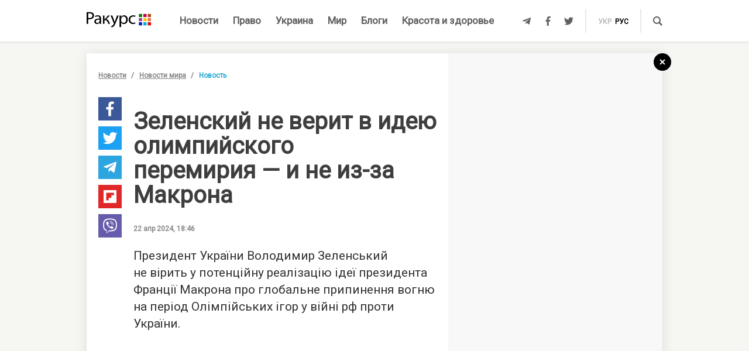

--- FILE ---
content_type: text/html; charset=UTF-8
request_url: https://racurs.ua/n194619-zelenskiy-ne-verit-v-ideu-olimpiyskogo-peremiriya-i-ne-iz-za-makrona.html
body_size: 9703
content:
<!DOCTYPE html><html lang="ru"><head><meta charset="UTF-8">
<title>Зеленский не верит в идею олимпийского перемирия – и не из-за Макрона</title>
<meta http-equiv="X-UA-Compatible" content="IE=edge">
<meta name="viewport" content="width=device-width, user-scalable=no, initial-scale=1.0, maximum-scale=1.0, minimum-scale=1.0">
<link rel="apple-touch-icon" sizes="180x180" href="/static/apple-touch-icon.png">
<link rel="icon" type="image/png" sizes="32x32" href="/static/favicon-32x32.png">
<link rel="icon" type="image/png" sizes="16x16" href="/static/favicon-16x16.png">
<link rel="manifest" href="/static/site.webmanifest">
<link rel="mask-icon" href="/static/safari-pinned-tab.svg" color="#5bbad5">
<meta name="msapplication-TileColor" content="#603cba">
<meta name="theme-color" content="#ffffff">
<link href="/static/css/styles.css?v=48" rel="stylesheet">
<meta name="description" content="Президент Украины Владимир Зеленский не верит в потенциальную реализацию идеи президента Франции Макрона о глобальном прекращении огня на период Олимпийских игр в войне россии против Украины">

<link rel="shortcut icon" type="image/x-icon" href="/favicon.ico"/>

<meta name="classification" content="news,Ukrainian news,news articles,editorial articles,blogs,information,worldwide news" />
<meta name="distribution" content="Global" />
<meta name="rating" content="General" />
<meta name="publisher" content="Ракурс" />
<meta name="copyright" content="Ракурс" />
<meta name="google-site-verification" content="uw_LwcWhGzFb8b-20DPF2wl8H3rsozzgvfJWkLjVAhY" />
<meta property="fb:pages" content="476359735731523" />

<link rel="dns-prefetch" href="https://cdn.ampproject.org">


<!-- Global site tag (gtag.js) - Google Analytics -->
<script async src="https://www.googletagmanager.com/gtag/js?id=UA-35562710-1" type="57468d3a92730cf252681dbc-text/javascript"></script>
<script type="57468d3a92730cf252681dbc-text/javascript">
  window.dataLayer = window.dataLayer || [];
  function gtag(){dataLayer.push(arguments);}
  gtag('js', new Date());

  gtag('config', 'UA-35562710-1');
</script>
<script type="57468d3a92730cf252681dbc-text/javascript">
    var Pro = Pro || function () {
    };
    Pro.language = "ru";
    Pro.fbLocale = "ru_RU";
</script>



<meta name="robots" content="index, follow" />
<meta property="og:type" content="article" />
<meta name="keywords" content="Франция, международные отношения, Олимпийские игры, Агрессия России, Эммануэль Макрон, военное вторжение, Владимир Зеленский" />
<meta property="twitter:card" content="summary_large_image" />
<meta property="twitter:creator" content="@racursua" />
<meta property="og:title" content="Зеленский не верит в идею олимпийского перемирия – и не из-за Макрона" />
<meta property="twitter:title" content="Зеленский не верит в идею олимпийского перемирия – и не из-за Макрона" />
<meta property="og:url" content="https://racurs.ua/n194619-zelenskiy-ne-verit-v-ideu-olimpiyskogo-peremiriya-i-ne-iz-za-makrona.html" />
<meta property="og:description" content="Президент Украины Владимир Зеленский не верит в потенциальную реализацию идеи президента Франции Макрона о глобальном прекращении огня на период Олимпийских игр в войне россии против Украины" />
<meta property="twitter:description" content="Президент Украины Владимир Зеленский не верит в потенциальную реализацию идеи президента Франции Макрона о глобальном прекращении огня на период Олимпийских игр в войне россии против Украины" />
<meta property="og:image" content="https://racurs.ua/content/images/Publication/News/19/46/19/preview_w696zc1.jpg" />
<meta property="twitter:image" content="https://racurs.ua/content/images/Publication/News/19/46/19/preview_w696zc1.jpg" />
<link rel="next" href="/n194618-rashisty-udarili-po-obektu-televizionnoy-infrastruktury-v-harkove.html" />
<link rel="previous" href="/n194620-posledstviya-rossiyskogo-udara-po-telebashne-harkova-pokazali-v-seti-foto-video.html" />
<link hreflang="uk" rel="alternate" href="https://racurs.ua/ua/n194619-zelenskyy-ne-viryt-v-ideu-olimpiyskogo-peremyr-ya-i-ne-cherez-makrona.html" />
<link hreflang="ru" rel="alternate" href="https://racurs.ua/n194619-zelenskiy-ne-verit-v-ideu-olimpiyskogo-peremiriya-i-ne-iz-za-makrona.html" />
<link rel="canonical" href="https://racurs.ua/n194619-zelenskiy-ne-verit-v-ideu-olimpiyskogo-peremiriya-i-ne-iz-za-makrona.html" />
<script data-cfasync="false" nonce="30ffa4e8-156d-4ae4-9fb3-f8c9f863566f">try{(function(w,d){!function(j,k,l,m){if(j.zaraz)console.error("zaraz is loaded twice");else{j[l]=j[l]||{};j[l].executed=[];j.zaraz={deferred:[],listeners:[]};j.zaraz._v="5874";j.zaraz._n="30ffa4e8-156d-4ae4-9fb3-f8c9f863566f";j.zaraz.q=[];j.zaraz._f=function(n){return async function(){var o=Array.prototype.slice.call(arguments);j.zaraz.q.push({m:n,a:o})}};for(const p of["track","set","debug"])j.zaraz[p]=j.zaraz._f(p);j.zaraz.init=()=>{var q=k.getElementsByTagName(m)[0],r=k.createElement(m),s=k.getElementsByTagName("title")[0];s&&(j[l].t=k.getElementsByTagName("title")[0].text);j[l].x=Math.random();j[l].w=j.screen.width;j[l].h=j.screen.height;j[l].j=j.innerHeight;j[l].e=j.innerWidth;j[l].l=j.location.href;j[l].r=k.referrer;j[l].k=j.screen.colorDepth;j[l].n=k.characterSet;j[l].o=(new Date).getTimezoneOffset();if(j.dataLayer)for(const t of Object.entries(Object.entries(dataLayer).reduce((u,v)=>({...u[1],...v[1]}),{})))zaraz.set(t[0],t[1],{scope:"page"});j[l].q=[];for(;j.zaraz.q.length;){const w=j.zaraz.q.shift();j[l].q.push(w)}r.defer=!0;for(const x of[localStorage,sessionStorage])Object.keys(x||{}).filter(z=>z.startsWith("_zaraz_")).forEach(y=>{try{j[l]["z_"+y.slice(7)]=JSON.parse(x.getItem(y))}catch{j[l]["z_"+y.slice(7)]=x.getItem(y)}});r.referrerPolicy="origin";r.src="/cdn-cgi/zaraz/s.js?z="+btoa(encodeURIComponent(JSON.stringify(j[l])));q.parentNode.insertBefore(r,q)};["complete","interactive"].includes(k.readyState)?zaraz.init():j.addEventListener("DOMContentLoaded",zaraz.init)}}(w,d,"zarazData","script");window.zaraz._p=async d$=>new Promise(ea=>{if(d$){d$.e&&d$.e.forEach(eb=>{try{const ec=d.querySelector("script[nonce]"),ed=ec?.nonce||ec?.getAttribute("nonce"),ee=d.createElement("script");ed&&(ee.nonce=ed);ee.innerHTML=eb;ee.onload=()=>{d.head.removeChild(ee)};d.head.appendChild(ee)}catch(ef){console.error(`Error executing script: ${eb}\n`,ef)}});Promise.allSettled((d$.f||[]).map(eg=>fetch(eg[0],eg[1])))}ea()});zaraz._p({"e":["(function(w,d){})(window,document)"]});})(window,document)}catch(e){throw fetch("/cdn-cgi/zaraz/t"),e;};</script></head><body><div id="fb-root"></div>
<!--<div class="main_advertisement">-->
<!--</div>-->

<header id="headerNav" class="header_menu">
    <div class="container">
        <section class="left_side">
            <button class="nav_toggle">
                <span></span>
                <span></span>
                <span></span>
            </button>
            <a class="logo" href="https://racurs.ua">
                <img src="/static/img/logo.svg" alt="Ракурс">
            </a>
        </section>
        <nav class="main_menu">
    <ul>
                                <li class="main_menu_item color_news">
                <a class="link" href="/news-all.html">Новости</a>
                            </li>
                                <li class="main_menu_item color_law">
                <a class="link" href="/pravo.html">Право</a>
                                    <ul class="submenu">
                                                    <li><a href="/pravo/prava-cheloveka.html">Права человека</a></li>
                                                    <li><a href="/pravo/zakon-pravo.html">Закон</a></li>
                                                    <li><a href="/pravo/sud-pravo-zakon.html">Суд</a></li>
                                                    <li><a href="/pravo/advokat.html">Адвокатура</a></li>
                                            </ul>
                            </li>
                                <li class="main_menu_item color_ukraine">
                <a class="link" href="/obshestvo.html">Украина</a>
                                    <ul class="submenu">
                                                    <li><a href="/obshestvo/sotsium.html">Общество</a></li>
                                                    <li><a href="/obshestvo/meditsina-zdorovje.html">Медицина</a></li>
                                                    <li><a href="/obshestvo/politika.html">Политика</a></li>
                                                    <li><a href="/obshestvo/obrazovanie.html">Образование</a></li>
                                                    <li><a href="/obshestvo/economika.html">Деньги</a></li>
                                                    <li><a href="/obshestvo/potrebitel.html">Качество жизни </a></li>
                                            </ul>
                            </li>
                                <li class="main_menu_item color_world">
                <a class="link" href="/mir.html">Мир</a>
                            </li>
                                <li class="main_menu_item color_blogs">
                <a class="link" href="/blogs.html">Блоги</a>
                            </li>
                                <li class="main_menu_item color_beauty_health">
                <a class="link" href="/krasota-i-zdorovie.html">Красота и здоровье</a>
                                    <ul class="submenu">
                                                    <li><a href="/krasota-i-zdorovie/medicina.html">Здоровье</a></li>
                                                    <li><a href="/krasota-i-zdorovie/psyhologia.html">Психология</a></li>
                                                    <li><a href="/krasota-i-zdorovie/kosmetologiya.html">Косметология</a></li>
                                            </ul>
                            </li>
            </ul>
</nav>        <section class="right_side">
            <ul class="social">
            <li>
            <a class="icon tlgrm" href="https://t.me/lex_info" target="_blank" rel="nofollow" itemprop="sameAs">
                <i class="fab fa-telegram-plane"></i>
            </a>
        </li>
            <li>
            <a class="icon fb" href="https://www.facebook.com/RacursUA/" target="_blank" rel="nofollow" itemprop="sameAs">
                <i class="fab fa-facebook-f"></i>
            </a>
        </li>
            <li>
            <a class="icon twi" href="https://twitter.com/racursua" target="_blank" rel="nofollow" itemprop="sameAs">
                <i class="fab fa-twitter"></i>
            </a>
        </li>
    </ul>            <ul class="lang_switch">
            <li>
            <a  href="/ua/n194619-zelenskyy-ne-viryt-v-ideu-olimpiyskogo-peremyr-ya-i-ne-cherez-makrona.html" title="Українська" hreflang="uk">укр</a>
        </li>
            <li>
            <a class="current" href="/n194619-zelenskiy-ne-verit-v-ideu-olimpiyskogo-peremiriya-i-ne-iz-za-makrona.html" title="Русский" hreflang="ru">рус</a>
        </li>
    </ul>            <a class="mob-link" href="/news-all.html">
                Новости            </a>
            <button type="button" data-type="open-search-input" class="search_btn">
                <span class="icon search"></span>
            </button>
            <form class="search-container" action="/search.html">
                <button type="submit" class="search_btn">
                    <span class="icon search"></span>
                </button>
                <input type="text" placeholder="Поиск" name="s[search]">
                <button type="button" class="close">
                    <i class="fas fa-times-circle"></i>
                </button>
            </form>
        </section>
    </div>
</header>

<div class="menu_sidebar_wr">
    <div class="menu_sidebar">
        <nav class="mob_menu">
    <ul>
                                <li class="mob_menu_item color_news">
                <div class="item_btn">
                    <a class="link" href="/news-all.html">Новости</a>
                                    </div>
                            </li>
                                <li class="mob_menu_item color_law">
                <div class="item_btn">
                    <a class="link" href="/pravo.html">Право</a>
                                            <button type="button" class="toggle"><i class="fas fa-angle-up"></i></button>
                                    </div>
                                    <ul class="dropdown">
                                                    <li><a href="/pravo/prava-cheloveka.html">Права человека</a></li>
                                                    <li><a href="/pravo/zakon-pravo.html">Закон</a></li>
                                                    <li><a href="/pravo/sud-pravo-zakon.html">Суд</a></li>
                                                    <li><a href="/pravo/advokat.html">Адвокатура</a></li>
                                            </ul>
                            </li>
                                <li class="mob_menu_item color_ukraine">
                <div class="item_btn">
                    <a class="link" href="/obshestvo.html">Украина</a>
                                            <button type="button" class="toggle"><i class="fas fa-angle-up"></i></button>
                                    </div>
                                    <ul class="dropdown">
                                                    <li><a href="/obshestvo/sotsium.html">Общество</a></li>
                                                    <li><a href="/obshestvo/meditsina-zdorovje.html">Медицина</a></li>
                                                    <li><a href="/obshestvo/politika.html">Политика</a></li>
                                                    <li><a href="/obshestvo/obrazovanie.html">Образование</a></li>
                                                    <li><a href="/obshestvo/economika.html">Деньги</a></li>
                                                    <li><a href="/obshestvo/potrebitel.html">Качество жизни </a></li>
                                            </ul>
                            </li>
                                <li class="mob_menu_item color_world">
                <div class="item_btn">
                    <a class="link" href="/mir.html">Мир</a>
                                    </div>
                            </li>
                                <li class="mob_menu_item color_blogs">
                <div class="item_btn">
                    <a class="link" href="/blogs.html">Блоги</a>
                                    </div>
                            </li>
                                <li class="mob_menu_item color_beauty_health">
                <div class="item_btn">
                    <a class="link" href="/krasota-i-zdorovie.html">Красота и здоровье</a>
                                            <button type="button" class="toggle"><i class="fas fa-angle-up"></i></button>
                                    </div>
                                    <ul class="dropdown">
                                                    <li><a href="/krasota-i-zdorovie/medicina.html">Здоровье</a></li>
                                                    <li><a href="/krasota-i-zdorovie/psyhologia.html">Психология</a></li>
                                                    <li><a href="/krasota-i-zdorovie/kosmetologiya.html">Косметология</a></li>
                                            </ul>
                            </li>
            </ul>
</nav>
        <div class="wrapper">
            <form class="search-container" action="/search.html">
                <button type="submit" class="search_btn">
                    <span class="icon search"></span>
                </button>
                <input type="text" placeholder="Поиск" name="s[search]">
            </form>
            <ul class="social">
            <li>
            <a class="icon tlgrm" href="https://t.me/lex_info" target="_blank" rel="nofollow" itemprop="sameAs">
                <i class="fab fa-telegram-plane"></i>
            </a>
        </li>
            <li>
            <a class="icon fb" href="https://www.facebook.com/RacursUA/" target="_blank" rel="nofollow" itemprop="sameAs">
                <i class="fab fa-facebook-f"></i>
            </a>
        </li>
            <li>
            <a class="icon twi" href="https://twitter.com/racursua" target="_blank" rel="nofollow" itemprop="sameAs">
                <i class="fab fa-twitter"></i>
            </a>
        </li>
    </ul>        </div>
    </div>
    <div class="backdrop"></div>
</div><main class="main-content inner-page"><div class="inner-page-container"><div class="social-sidebar-wr"><ul class="big_social sticky hide">    <li><a href="https://facebook.com/sharer/sharer.php?u=https%3A%2F%2Fracurs.ua%2Fn194619-zelenskiy-ne-verit-v-ideu-olimpiyskogo-peremiriya-i-ne-iz-za-makrona.html" class="icon fb" target="_blank"><i class="fab fa-facebook-f"></i></a></li>
    <li><a href="https://twitter.com/intent/tweet/?url=https%3A%2F%2Fracurs.ua%2Fn194619-zelenskiy-ne-verit-v-ideu-olimpiyskogo-peremiriya-i-ne-iz-za-makrona.html&amp;text=%D0%97%D0%B5%D0%BB%D0%B5%D0%BD%D1%81%D0%BA%D0%B8%D0%B9+%D0%BD%D0%B5+%D0%B2%D0%B5%D1%80%D0%B8%D1%82+%D0%B2+%D0%B8%D0%B4%D0%B5%D1%8E+%D0%BE%D0%BB%D0%B8%D0%BC%D0%BF%D0%B8%D0%B9%D1%81%D0%BA%D0%BE%D0%B3%D0%BE+%D0%BF%D0%B5%D1%80%D0%B5%D0%BC%D0%B8%D1%80%D0%B8%D1%8F+%E2%80%93+%D0%B8+%D0%BD%D0%B5+%D0%B8%D0%B7-%D0%B7%D0%B0+%D0%9C%D0%B0%D0%BA%D1%80%D0%BE%D0%BD%D0%B0" class="icon twi" target="_blank"><i class="fab fa-twitter"></i></a></li>
    <li><a href="https://telegram.me/share/url?url=https%3A%2F%2Fracurs.ua%2Fn194619-zelenskiy-ne-verit-v-ideu-olimpiyskogo-peremiriya-i-ne-iz-za-makrona.html&amp;text=%D0%97%D0%B5%D0%BB%D0%B5%D0%BD%D1%81%D0%BA%D0%B8%D0%B9+%D0%BD%D0%B5+%D0%B2%D0%B5%D1%80%D0%B8%D1%82+%D0%B2+%D0%B8%D0%B4%D0%B5%D1%8E+%D0%BE%D0%BB%D0%B8%D0%BC%D0%BF%D0%B8%D0%B9%D1%81%D0%BA%D0%BE%D0%B3%D0%BE+%D0%BF%D0%B5%D1%80%D0%B5%D0%BC%D0%B8%D1%80%D0%B8%D1%8F+%E2%80%93+%D0%B8+%D0%BD%D0%B5+%D0%B8%D0%B7-%D0%B7%D0%B0+%D0%9C%D0%B0%D0%BA%D1%80%D0%BE%D0%BD%D0%B0" class="icon tlgrm" target="_blank"><i class="fab fa-telegram-plane"></i></a></li>
    <li><a href="https://share.flipboard.com/bookmarklet/popout?v=2&amp;url=https%3A%2F%2Fracurs.ua%2Fn194619-zelenskiy-ne-verit-v-ideu-olimpiyskogo-peremiriya-i-ne-iz-za-makrona.html&amp;title=%D0%97%D0%B5%D0%BB%D0%B5%D0%BD%D1%81%D0%BA%D0%B8%D0%B9+%D0%BD%D0%B5+%D0%B2%D0%B5%D1%80%D0%B8%D1%82+%D0%B2+%D0%B8%D0%B4%D0%B5%D1%8E+%D0%BE%D0%BB%D0%B8%D0%BC%D0%BF%D0%B8%D0%B9%D1%81%D0%BA%D0%BE%D0%B3%D0%BE+%D0%BF%D0%B5%D1%80%D0%B5%D0%BC%D0%B8%D1%80%D0%B8%D1%8F+%E2%80%93+%D0%B8+%D0%BD%D0%B5+%D0%B8%D0%B7-%D0%B7%D0%B0+%D0%9C%D0%B0%D0%BA%D1%80%D0%BE%D0%BD%D0%B0" class="icon flipboard" target="_blank"><i class="fab fa-flipboard"></i></a></li>
    <li><a href="viber://forward?text=https%3A%2F%2Fracurs.ua%2Fn194619-zelenskiy-ne-verit-v-ideu-olimpiyskogo-peremiriya-i-ne-iz-za-makrona.html" class="icon viber" target="_blank"><i class="fab fa-viber"></i></a></li>
</ul></div><section class="block_section inner_content_section"><div class="container container_padding"><a class="back-to-home" href="/"><svg width="30px" height="30px" viewBox="0 0 30 30" version="1.1" xmlns="https://www.w3.org/2000/svg" xmlns:xlink="https://www.w3.org/1999/xlink"><defs></defs><g id="closeBtnId" stroke="none" stroke-width="1" fill="none" fill-rule="evenodd"><g id="inner-page-1_1" transform="translate(-1318.000000, -180.000000)"><g id="back-arrow-copy" transform="translate(1318.000000, 180.000000)"><circle class="back-to-home-oval" id="Oval" cx="15" cy="15" r="15"></circle><g class="back-to-home-icon" id="Group-2" transform="translate(11.000000, 10.000000)" stroke-width="2"><path d="M8,1 L0,9 L8,1 Z" id="Line-2"></path><path d="M1.42108547e-15,0.818181818 L8,9" id="Line-3"></path></g></g></g></g></svg></a><div class="wrapper"><div class="left_wr"><ol class="breadcrumbs"><li><a href="/news-all.html">Новости</a></li><li><a href="/news-novosti-mira.html">Новости мира</a></li><li>Новость</li></ol><div class="content_wr"><div class="content"><div class="n_material_content under_material_content no_overflow"><!-- google_ad_section_start --><span itemscope itemtype="https://schema.org/NewsArticle"><span class="hide" itemprop="publisher" itemscope itemtype="https://schema.org/Organization"><span itemprop="name">Ракурс</span><span itemprop="url">https://racurs.ua/</span><span itemprop="logo" itemscope itemtype="https://schema.org/ImageObject"><img itemprop="url image" src="/media/images/logo-14.png"><meta itemprop="width" content="180"><meta itemprop="height" content="50"></span></span><link class="hide" itemprop="mainEntityOfPage" itemscope href="https://racurs.ua/n194619-zelenskiy-ne-verit-v-ideu-olimpiyskogo-peremiriya-i-ne-iz-za-makrona.html"><div class="article_inner"><span itemprop="image" itemscope itemtype="https://schema.org/ImageObject"><img class="main_img" itemprop="url" src="/content/images/Publication/News/19/46/19/preview_w698zc0.jpg" alt="Зеленский не верит в идею олимпийского перемирия &ndash; и не из-за Макрона"><meta itemprop="width" content="685"><meta itemprop="height" content="410"></span><div class="main_image_alt">Зеленский не верит в идею олимпийского перемирия &ndash; и не из-за Макрона</div><div class="mb_20"></div><h1 itemprop="headline">Зеленский не верит в идею олимпийского перемирия — и не из-за Макрона</h1><span class="hide" itemprop="url">https://racurs.ua/n194619-zelenskiy-ne-verit-v-ideu-olimpiyskogo-peremiriya-i-ne-iz-za-makrona.html</span><div class="author"><div class="left_side"><span class="data">22 апр 2024, 18:46</span></div><div class="right_side"><a href="#" class="article_views"><span class="views_icon"></span><span class="views_number" data-nid="194619">999</span></a></div></div><meta itemprop="datePublished" content="2024-04-22T18:46:00+03:00"><meta itemprop="dateModified" content="2024-04-22T18:47:16+03:00"><span class="hide" itemprop="author">Ракурс</span><meta itemprop="alternativeHeadline" content="Президент Украины Владимир Зеленский не верит в потенциальную реализацию идеи президента Франции Макрона о глобальном прекращении огня на период Олимпийских игр в войне россии против Украины"><span class="articleBody" itemprop="articleBody"><p>
 Президент України Володимир Зеленський не&nbsp;вірить у&nbsp;потенційну реалізацію ідеї президента Франції Макрона про глобальне припинення вогню на&nbsp;період Олімпійських ігор у&nbsp;війні
 рф&nbsp;проти України.
</p><style>
.in_text_content_22 { 
 width: 300px; 
 height: 600px; 
}
@media(min-width: 600px) { 
 .in_text_content_22 { 
 width: 580px; 
 height: 400px; 
 } 
}
.adsbygoogle {
 touch-action: manipulation;
}
</style><!-- 580x400-intext-ru --><div align="center"><ins class="adsbygoogle in_text_content_22"
 style="display:inline-block; text-align:center;"
 data-ad-client="ca-pub-7706223251672366"
 data-ad-slot="3720659219"
 data-full-width-responsive="true"></ins></div><script type="57468d3a92730cf252681dbc-text/javascript">
(adsbygoogle = window.adsbygoogle || []).push({});
</script><p>
 Зеленський наголосив, що&nbsp;росія використала&nbsp;б таку паузу для перегрупування й&nbsp;зміцнення своїх сил, щоб потім завдати нового удару, та&nbsp;навів як&nbsp;приклад місяці після
 &laquo;нормандських&raquo; перемовин часів АТО/ООС, коли фактичного припинення вогню не&nbsp;було і&nbsp;снайпери постійно продовжували полювання на&nbsp;українських військових уздовж лінії зіткнення.
</p><blockquote><p>
 Для путіна не&nbsp;існує ніякого перемир&rsquo;я, ніякої Олімпіади, ніяких авторитетів,&nbsp;&mdash; підсумував глава держави в&nbsp;інтерв&rsquo;ю французькому журналісту, автору блога HugoDecrypte.
 </p></blockquote><p><iframe allow="accelerometer; autoplay; clipboard-write; encrypted-media; gyroscope; picture-in-picture; web-share" allowfullscreen="allowfullscreen" frameborder="0" height="315" referrerpolicy=
 "strict-origin-when-cross-origin" src="https://www.youtube.com/embed/8QheH8fI2wI?si=l8f9DobiH8Z4eFT-&amp;start=1430" title="YouTube video player" width="560"></iframe></p><p>
 15 квітня Макрон заявив, що&nbsp;сподівається на&nbsp;час Олімпіади-202 домовитися про перемир&rsquo;я у&nbsp;війнах, які тривають у&nbsp;світі.
</p><p>
 В&nbsp;інтерв&rsquo;ю французькій телевізійній мережі новин BFM&nbsp;TV він сказав, що&nbsp;зберігає надію на&nbsp;&laquo;олімпійське перемир&rsquo;я&raquo; під час Ігор XXXIII літньої Олімпіади, яка відбудеться
 в&nbsp;Парижі. Його мета&nbsp;&mdash; покласти край бойовим діям у&nbsp;різних поточних конфліктах: в&nbsp;Україні, Газі, Судані тощо.
</p><blockquote><p>
 Ми&nbsp;працюватимемо в&nbsp;напрямку олімпійського перемир&rsquo;я,&nbsp;&mdash; сказав тоді президент Франції.
 </p></blockquote><p>
 За&nbsp;словами Макрона, він попросить президента Китаю Сі&nbsp;Цзіньпіна, з&nbsp;яким він має зустрітися, допомогти йому в&nbsp;цьому питанні.
</p><p>
 Макрон не&nbsp;втрачає надії вплинути на&nbsp;припинення бойових дій на&nbsp;різних фронтах під час заходів і&nbsp;прагне &laquo;залучити до&nbsp;цієї мети багатьох партнерів&raquo;.
</p><p>
 Олімпіада-2024 пройде з&nbsp;26 липня по&nbsp;11 серпня.
</p></span></div><div class="article_inner_footer"><div class="top-wr"><p class="source">
 Источник:
 <a>Ракурс</a></p><br/><p class="error_found">
 Заметили ошибку?<br>Выделите и нажмите Ctrl / Cmd + Enter </p></div><div class="bottom-wr"><ul class="big_social horizontal"><li><a href="https://facebook.com/sharer/sharer.php?u=https%3A%2F%2Fracurs.ua%2Fn194619-zelenskiy-ne-verit-v-ideu-olimpiyskogo-peremiriya-i-ne-iz-za-makrona.html" class="icon fb" target="_blank"><i class="fab fa-facebook-f"></i></a></li><li><a href="https://twitter.com/intent/tweet/?url=https%3A%2F%2Fracurs.ua%2Fn194619-zelenskiy-ne-verit-v-ideu-olimpiyskogo-peremiriya-i-ne-iz-za-makrona.html&amp;text=%D0%97%D0%B5%D0%BB%D0%B5%D0%BD%D1%81%D0%BA%D0%B8%D0%B9+%D0%BD%D0%B5+%D0%B2%D0%B5%D1%80%D0%B8%D1%82+%D0%B2+%D0%B8%D0%B4%D0%B5%D1%8E+%D0%BE%D0%BB%D0%B8%D0%BC%D0%BF%D0%B8%D0%B9%D1%81%D0%BA%D0%BE%D0%B3%D0%BE+%D0%BF%D0%B5%D1%80%D0%B5%D0%BC%D0%B8%D1%80%D0%B8%D1%8F+%E2%80%93+%D0%B8+%D0%BD%D0%B5+%D0%B8%D0%B7-%D0%B7%D0%B0+%D0%9C%D0%B0%D0%BA%D1%80%D0%BE%D0%BD%D0%B0" class="icon twi" target="_blank"><i class="fab fa-twitter"></i></a></li><li><a href="https://telegram.me/share/url?url=https%3A%2F%2Fracurs.ua%2Fn194619-zelenskiy-ne-verit-v-ideu-olimpiyskogo-peremiriya-i-ne-iz-za-makrona.html&amp;text=%D0%97%D0%B5%D0%BB%D0%B5%D0%BD%D1%81%D0%BA%D0%B8%D0%B9+%D0%BD%D0%B5+%D0%B2%D0%B5%D1%80%D0%B8%D1%82+%D0%B2+%D0%B8%D0%B4%D0%B5%D1%8E+%D0%BE%D0%BB%D0%B8%D0%BC%D0%BF%D0%B8%D0%B9%D1%81%D0%BA%D0%BE%D0%B3%D0%BE+%D0%BF%D0%B5%D1%80%D0%B5%D0%BC%D0%B8%D1%80%D0%B8%D1%8F+%E2%80%93+%D0%B8+%D0%BD%D0%B5+%D0%B8%D0%B7-%D0%B7%D0%B0+%D0%9C%D0%B0%D0%BA%D1%80%D0%BE%D0%BD%D0%B0" class="icon tlgrm" target="_blank"><i class="fab fa-telegram-plane"></i></a></li><li><a href="https://share.flipboard.com/bookmarklet/popout?v=2&amp;url=https%3A%2F%2Fracurs.ua%2Fn194619-zelenskiy-ne-verit-v-ideu-olimpiyskogo-peremiriya-i-ne-iz-za-makrona.html&amp;title=%D0%97%D0%B5%D0%BB%D0%B5%D0%BD%D1%81%D0%BA%D0%B8%D0%B9+%D0%BD%D0%B5+%D0%B2%D0%B5%D1%80%D0%B8%D1%82+%D0%B2+%D0%B8%D0%B4%D0%B5%D1%8E+%D0%BE%D0%BB%D0%B8%D0%BC%D0%BF%D0%B8%D0%B9%D1%81%D0%BA%D0%BE%D0%B3%D0%BE+%D0%BF%D0%B5%D1%80%D0%B5%D0%BC%D0%B8%D1%80%D0%B8%D1%8F+%E2%80%93+%D0%B8+%D0%BD%D0%B5+%D0%B8%D0%B7-%D0%B7%D0%B0+%D0%9C%D0%B0%D0%BA%D1%80%D0%BE%D0%BD%D0%B0" class="icon flipboard" target="_blank"><i class="fab fa-flipboard"></i></a></li><li><a href="viber://forward?text=https%3A%2F%2Fracurs.ua%2Fn194619-zelenskiy-ne-verit-v-ideu-olimpiyskogo-peremiriya-i-ne-iz-za-makrona.html" class="icon viber" target="_blank"><i class="fab fa-viber"></i></a></li></ul><ul class="tags"><li><a href="/tags/agressiya-rossii.html">#Агрессия России</a></li><li><a href="/tags/vladimir-zelenskiy.html">#Владимир Зеленский</a></li></ul></div><span class="next_url" data-url="/n194618-rashisty-udarili-po-obektu-televizionnoy-infrastruktury-v-harkove.html"></span></div></span><!-- google_ad_section_end --><script type="57468d3a92730cf252681dbc-text/javascript">
 window.newsData = {
 id: '194619',
 alias: 'zelenskiy-ne-verit-v-ideu-olimpiyskogo-peremiriya-i-ne-iz-za-makrona',
 title: 'Зеленский не верит в идею олимпийского перемирия — и не из-за Макрона',
 shortUrl: '/n194619'
 };
</script>
<!-- Добавьте этот код в то место, где должен быть баннер --><div style="text-align: center; margin: 20px 0;"><a href="https://florita.com.ua/" target="_blank"><img src="https://racurs.ua/content/images/Publication/Article/new_668/content/BA_banner.png" style="max-width: 100%; height: auto;"></a></div><br /><br /><!-- Composite Start --><div id="M465236ScriptRootC1133925"></div><script src="https://jsc.idealmedia.io/r/a/racurs.ua.1133925.js" async type="57468d3a92730cf252681dbc-text/javascript"></script><!-- Composite End --></div></div></div></div><div class="right_wr"><div class="sticky"><div class="news_list"><div class="news_list_left"><style type="text/css">
 .article_bg.blog_article_bg {
 background-size: contain;
 }
</style><article class="article type-2 color_law"><a href="/3131-sudya-iskazila-obstoyatelstva-proizvodstva-chtoby-prekratit-translyaciu-zasedaniy-advokat.html" class="article_wr"><div class="article_bg" style="background-image:url('/content/images/Publication/Article/31/31/preview_w264zc1.jpg')"></div><div class="article_content"><div class="article_content_wr"><h4 class="article_title">Судья исказила обстоятельства производства, чтобы прекратить трансляцию заседаний — адвокат</h4><div class="article_footer"><div class="footer_left"><div class="article_subject">Суд</div></div></div></div></div></a></article><style type="text/css">
 .article_bg.blog_article_bg {
 background-size: contain;
 }
</style><article class="article type-2 color_ukraine"><a href="/3128-delo-yanukovicha-jivet-kak-psevdoamerikanskiy-bankopad-podryvaet-evrointegraciu-ukrainy.html" class="article_wr"><div class="article_bg" style="background-image:url('/content/images/Publication/Article/31/28/preview_w264zc1.jpg')"></div><div class="article_content"><div class="article_content_wr"><h4 class="article_title">Дело Януковича живет: как «псевдоамериканский» банкопад подрывает евроинтеграцию Украины</h4><div class="article_footer"><div class="footer_left"><div class="article_subject">Деньги</div></div></div></div></div></a></article><style type="text/css">
 .article_bg.blog_article_bg {
 background-size: contain;
 }
</style><article class="article type-2 color_law"><a href="/3106-sudi-vne-zakona.html" class="article_wr"><div class="article_bg" style="background-image:url('/content/images/Publication/Article/31/06/preview_w264zc1.jpg')"></div><div class="article_content"><div class="article_content_wr"><h4 class="article_title">Судьи вне закона</h4><div class="article_footer"><div class="footer_left"><div class="article_subject">Суд</div></div></div></div></div></a></article><style type="text/css">
 .article_bg.blog_article_bg {
 background-size: contain;
 }
</style><article class="to-right-side-1 article type-1 color_law"><a href="/3123-po-chemu-zvonit-zvon-razmyshleniya-o-smysle-prazdnovaniya-dnya-konstitucii.html" class="article_wr"><div class="article_bg" style="background-image:url('/content/images/Publication/Article/31/23/preview_w336zc1.jpg')"></div><div class="article_content"><div class="article_content_wr"><h4 class="article_title">По чему звонит звон? Размышления о смысле празднования Дня Конституции</h4><div class="article_footer"><div class="footer_left"><div class="article_subject">Право</div><div class="article_date"></div></div><div class="footer_right"><div class="article_views"><div class="views_icon"></div><div class="views_number" data-id="">999</div></div></div></div></div></div></a></article></div><div class="news_list_right no_overflow"><!-- 300x600-sidebar-ru --><ins class="adsbygoogle"
 style="display:inline-block;width:300px;height:600px"
 data-ad-client="ca-pub-7706223251672366"
 data-ad-slot="4582782265"></ins><script type="57468d3a92730cf252681dbc-text/javascript">
 (adsbygoogle = window.adsbygoogle || []).push({});
</script></div></div><!-- Composite Start --><div id="M250178ScriptRootC649200"><div id="M250178PreloadC649200"> Загрузка... </div></div><script type="57468d3a92730cf252681dbc-text/javascript"> (function () { var script = document.createElement('script'); script.src = "//jsc.idealmedia.io/r/a/racurs.ua.649200.js?t=" + Math.floor((new Date()).getTime() / 36e5); script.async = true; document.body.appendChild(script); })(); </script><!-- Composite End --></div></div></div></div></section></div><section class="related_news_section dark"><div class="related_news_content container_padding"><div class="container"><h4 class="title">Новости по теме</h4><div class="news_list"><article class="article type-1 color_law"><a href="/3134-o-plagiate-v-advokature.html" class="article_wr"><div class="article_bg"
 style="background-image:url('/content/images/Publication/Article/31/34/preview_w550zc0.jpg')"></div><div class="article_content"><div class="article_content_wr"><h4 class="article_title">О плагиате в адвокатуре</h4><div class="article_footer"><div class="footer_left"><div class="article_subject">Адвокатура</div><div class="article_date"></div></div><div class="footer_right"><div class="article_views"><div class="views_icon"></div><div class="views_number" data-aid="3134"></div></div></div></div></div></div></a></article><article class="article type-1 color_ukraine"><a href="/n210613-zelenskiy-i-makron-proveli-press-konferenciu-posle-vstrechi-v-parije-glavnoe.html" class="article_wr"><div class="article_bg"
 style="background-image:url('/content/images/Publication/News/21/06/13/preview_w550zc0.jpeg')"></div><div class="article_content"><div class="article_content_wr"><h2 class="article_title">Зеленский и Макрон провели пресс-конференцию после встречи в Париже — главное</h2><div class="article_footer"><div class="footer_left"><h4 class="article_subject">Новости Украины</h4><div class="article_date">18:57&nbsp;&nbsp;&nbsp;1 дек 2025</div></div></div></div></div></a></article><article class="article type-1 color_ukraine"><a href="/n210441-zelenskiy-provel-razgovor-so-starmerom-mercom-i-makronom-o-mirnom-plane.html" class="article_wr"><div class="article_bg"
 style="background-image:url('/content/images/Publication/News/21/04/41/preview_w550zc0.jpg')"></div><div class="article_content"><div class="article_content_wr"><h2 class="article_title">Зеленский провел разговор со Стармером, Мерцом и Макроном о мирном плане</h2><div class="article_footer"><div class="footer_left"><h4 class="article_subject">Новости Украины</h4><div class="article_date">15:28&nbsp;&nbsp;&nbsp;21 ноя 2025</div></div></div></div></div></a></article><article class="article type-1 color_ukraine"><a href="/n210327-100-istrebiteley-rafale-zakazala-ukraina-vo-francii.html" class="article_wr"><div class="article_bg"
 style="background-image:url('/content/images/Publication/News/21/03/27/preview_w550zc0.jpg')"></div><div class="article_content"><div class="article_content_wr"><h2 class="article_title">100 истребителей Rafale заказала Украина во Франции</h2><div class="article_footer"><div class="footer_left"><h4 class="article_subject">Новости Украины</h4><div class="article_date">13:42&nbsp;&nbsp;&nbsp;17 ноя 2025</div></div></div></div></div></a></article></div></div></div><div class="container"><a href="/news-all.html" class="show-more-link news">Показать больше</a></div></section><div class="inner-page-container"><section class="block_section"><div class="container container_padding"><header class="block_section_header"><span class="section_color"></span><div class="block_section_header_wr"><div role="tablist" class="block_section_header_tablist"><a aria-selected="true" class="section_title">Новости партнеров</a></div></div></header><div class="no_overflow"><!-- Composite Start --><div id="M250178ScriptRootC686913"></div><script src="https://jsc.idealmedia.io/r/a/racurs.ua.686913.js" async type="57468d3a92730cf252681dbc-text/javascript"></script><!-- Composite End -->
</div></div></section></div><div class="spinner-wr"><div id="spinner"></div></div></main><footer class="main_footer">
    <div class="footer-top">
        <div class="container">
            <a href="https://racurs.ua" rel="nofollow" class="logo">
                <img itemprop="url image" src="/static/img/logo.svg" alt="Ракурс">
            </a>
            <p class="descr">Читайте новости Украины и мира сегодня на правовом портале "Ракурс". Последние и главные новости дня, актуальные события, аналитика и правовые комментарии. Будьте в курсе всех новостей!</p>
            <div class="wrapper">
                <div class="counters">
                    Последние новости                </div>
                <ul class="social">
            <li>
            <a class="icon tlgrm" href="https://t.me/lex_info" target="_blank" rel="nofollow" itemprop="sameAs">
                <i class="fab fa-telegram-plane"></i>
            </a>
        </li>
            <li>
            <a class="icon fb" href="https://www.facebook.com/RacursUA/" target="_blank" rel="nofollow" itemprop="sameAs">
                <i class="fab fa-facebook-f"></i>
            </a>
        </li>
            <li>
            <a class="icon twi" href="https://twitter.com/racursua" target="_blank" rel="nofollow" itemprop="sameAs">
                <i class="fab fa-twitter"></i>
            </a>
        </li>
    </ul>            </div>
        </div>
    </div>
    <div class="footer-bottom">
        <div class="container">
            <ul class="links-list">
                <li>
                    <a href="/pages/umovi-obmezhenogo-vikoristannja-materialiv.html" rel="nofollow">
                        Условия использования веб-портала Racurs.ua                    </a>
                </li>
                <li>
                    <a href="/pages/privacy-policy.html" rel="nofollow">
                        Политика конфиденциальности                    </a>
                </li>
                <li>
                    <a href="/contacts.html"
                       rel="nofollow">Контакты</a>
                </li>
                <li><a href="/authors.html"
                       rel="nofollow">Авторы</a>
                </li>
                <li><a href="/archive.html"
                       rel="nofollow">Архив</a>
                </li>
                <li><a href="/search.html"
                       rel="nofollow">Поиск</a>
                </li>
            </ul>
            <p class="copyright">&copy; 2012-2026 Ракурс<sup>&reg;</sup></p>
        </div>
    </div>
</footer>
<script type="57468d3a92730cf252681dbc-text/javascript">
    var Pro = Pro || function(){};
    Pro.messages = {
        'mistakeReportConfirm': 'Вы считаете, что текст "{errorText}" содержит ошибку?',
        'mistakeReportThank': 'Спасибо за уведомление!'
    };
    Pro.key = 'flJQTzBnVmljdU9CaEZPTDRGNWowZ2RCSGFVWjl3UzOqIPUcSwEti1UL-jhcYISFkYSBVSFffrtIqOJuFQB_9g==';
</script>
<script type="57468d3a92730cf252681dbc-text/javascript" src="/static/js/manifest.js?v=10"></script>
<script type="57468d3a92730cf252681dbc-text/javascript" src="/static/js/vendor.js?v=10"></script>
<script type="57468d3a92730cf252681dbc-text/javascript" src="/static/js/scripts.js?v=182s"></script>
<script type="57468d3a92730cf252681dbc-text/javascript" src="/static/js/styles.js?v=10"></script>
<!--<script type="text/javascript" src="/static/js/language.js?v=2"></script>-->
<script async defer src="https://jsc.idealmedia.io/r/a/racurs.ua.649200.reload.js" type="57468d3a92730cf252681dbc-text/javascript"></script><script async defer src="https://apis.google.com/js/api.js" onload="this.onload=function(){};if(window.gapiAsyncInit) {window.gapiAsyncInit()}" onreadystatechange="if (this.readyState === 'complete') this.onload()" type="57468d3a92730cf252681dbc-text/javascript"></script><script src="/cdn-cgi/scripts/7d0fa10a/cloudflare-static/rocket-loader.min.js" data-cf-settings="57468d3a92730cf252681dbc-|49" defer></script></html>
<!-- generated -->

--- FILE ---
content_type: text/html; charset=utf-8
request_url: https://www.google.com/recaptcha/api2/aframe
body_size: 267
content:
<!DOCTYPE HTML><html><head><meta http-equiv="content-type" content="text/html; charset=UTF-8"></head><body><script nonce="4qswY41luQWUFYbRSiqEOg">/** Anti-fraud and anti-abuse applications only. See google.com/recaptcha */ try{var clients={'sodar':'https://pagead2.googlesyndication.com/pagead/sodar?'};window.addEventListener("message",function(a){try{if(a.source===window.parent){var b=JSON.parse(a.data);var c=clients[b['id']];if(c){var d=document.createElement('img');d.src=c+b['params']+'&rc='+(localStorage.getItem("rc::a")?sessionStorage.getItem("rc::b"):"");window.document.body.appendChild(d);sessionStorage.setItem("rc::e",parseInt(sessionStorage.getItem("rc::e")||0)+1);localStorage.setItem("rc::h",'1768490121106');}}}catch(b){}});window.parent.postMessage("_grecaptcha_ready", "*");}catch(b){}</script></body></html>

--- FILE ---
content_type: application/x-javascript; charset=utf-8
request_url: https://servicer.idealmedia.io/1133925/1?sessionId=6969048a-18536&sessionPage=1&sessionNumberWeek=1&sessionNumber=1&cpicon=1&scale_metric_1=64.00&scale_metric_2=256.00&scale_metric_3=100.00&cbuster=176849012305081114574&pvid=f0317654-f634-420b-8be0-879477d9ed65&implVersion=11&lct=1768241400&mp4=1&ap=1&consentStrLen=0&wlid=2c72485c-deff-413c-91d8-099daeeab2a9&uniqId=022b7&childs=1314855&niet=4g&nisd=false&evt=%5B%7B%22event%22%3A1%2C%22methods%22%3A%5B1%2C2%5D%7D%2C%7B%22event%22%3A2%2C%22methods%22%3A%5B1%2C2%5D%7D%5D&pv=5&jsv=es6&dpr=1&hashCommit=a2dd5561&tfre=5244&w=528&h=708&tl=150&tlp=1,2,3,4,5,6&sz=171x336&szp=1,2,3,4,5,6&szl=1,2,3;4,5,6&cxurl=https%3A%2F%2Fracurs.ua%2Fn194619-zelenskiy-ne-verit-v-ideu-olimpiyskogo-peremiriya-i-ne-iz-za-makrona.html&ref=&lu=https%3A%2F%2Fracurs.ua%2Fn194619-zelenskiy-ne-verit-v-ideu-olimpiyskogo-peremiriya-i-ne-iz-za-makrona.html
body_size: 2447
content:
var _mgq=_mgq||[];
_mgq.push(["IdealmediaLoadGoods1133925_022b7",[
["nv.ua","11944721","1","Мадуро ошеломил заявлением в суде США","Выступая перед судом, Мадуро заявил, что считает себя «невиновным»","0","","","","qR-hoY4BevsqvsuJ0pHzatnI2hern3AYPtmYjf_prXXKRN-gZzf4rT-otdviCEQJJP9NESf5a0MfIieRFDqB_Iwt8OssGjneq-qzh8_deEFUOM15dR4J6Aca-kDIZoJG",{"i":"https://s-img.idealmedia.io/n/11944721/480x240/0x0x928x464/aHR0cDovL2ltZ2hvc3RzLmNvbS90LzIwMjYtMDEvNDI1OTc3L2ViZTMxYmEwMjg5ODc3ZWI1OWIyZTBhM2FkYmVjZmE5LnBuZw.webp?v=1768490123-um_BkecNV6PYC_PEL8a0uT41B-zUNYyI72zEv06IPyw","l":"https://clck.idealmedia.io/pnews/11944721/i/28240/pp/1/1?h=qR-hoY4BevsqvsuJ0pHzatnI2hern3AYPtmYjf_prXXKRN-gZzf4rT-otdviCEQJJP9NESf5a0MfIieRFDqB_Iwt8OssGjneq-qzh8_deEFUOM15dR4J6Aca-kDIZoJG&utm_campaign=racurs.ua&utm_source=racurs.ua&utm_medium=referral&rid=03464f94-f225-11f0-80ed-d404e6f98490&tt=Direct&att=3&afrd=296&iv=11&ct=1&gdprApplies=0&st=-300&mp4=1&h2=RGCnD2pppFaSHdacZpvmnsy2GX6xlGXVu7txikoXAu9kApNTXTADCUxIDol3FKO5zpSwCTRwppme7hac-lJkcw**","adc":[],"sdl":0,"dl":"","category":"Политика","dbbr":0,"bbrt":0,"type":"e","media-type":"static","clicktrackers":[],"cta":"Читати далі","cdt":"","tri":"034667d4-f225-11f0-80ed-d404e6f98490","crid":"11944721"}],
["tsn.ua","11950825","1","Ночной удар по Украине 9 января - циничное заявление Кремля","Агрессор утверждает, что ударил по объектам...","0","","","","qR-hoY4BevsqvsuJ0pHzalkayDlvQANfDIVeomrWVOfWKU2otZZoaxz3_HKTozMhJP9NESf5a0MfIieRFDqB_Iwt8OssGjneq-qzh8_deEGW8NQt_j1uOBKVmHnkLZhc",{"i":"https://s-img.idealmedia.io/n/11950825/480x240/73x0x866x433/aHR0cDovL2ltZ2hvc3RzLmNvbS90LzIwMjYtMDEvNTA5MTUzLzQ5ZDY4MmNhYjdmNTNhMDEyNTRiYjNmZjk3NGViMDc0LmpwZWc.webp?v=1768490123-T5VSj7tWksW1xSqY8EVgJMJjXxAEnD0IWjFCi_SZ5mM","l":"https://clck.idealmedia.io/pnews/11950825/i/28240/pp/2/1?h=qR-hoY4BevsqvsuJ0pHzalkayDlvQANfDIVeomrWVOfWKU2otZZoaxz3_HKTozMhJP9NESf5a0MfIieRFDqB_Iwt8OssGjneq-qzh8_deEGW8NQt_j1uOBKVmHnkLZhc&utm_campaign=racurs.ua&utm_source=racurs.ua&utm_medium=referral&rid=03464f94-f225-11f0-80ed-d404e6f98490&tt=Direct&att=3&afrd=296&iv=11&ct=1&gdprApplies=0&st=-300&mp4=1&h2=RGCnD2pppFaSHdacZpvmnsy2GX6xlGXVu7txikoXAu9kApNTXTADCUxIDol3FKO5zpSwCTRwppme7hac-lJkcw**","adc":[],"sdl":0,"dl":"","category":"Политика","dbbr":0,"bbrt":0,"type":"e","media-type":"static","clicktrackers":[],"cta":"Читати далі","cdt":"","tri":"034667db-f225-11f0-80ed-d404e6f98490","crid":"11950825"}],
["fakty.com.ua","11948711","1","Реакция подлодки РФ на захват США двух танкеров теневого флота","7 января 2026 года США провели операции по задержанию танкера Bella I (теперь — танкер Маринера) в Северной Атлантике и танкера Sophia вблизи Карибского бассейна","0","","","","qR-hoY4BevsqvsuJ0pHzash52Aa1rWOi-pX0zBHJGRi8evuQManqyCRCEXvvsc0FJP9NESf5a0MfIieRFDqB_Iwt8OssGjneq-qzh8_deEGKU5fFQpp5ueWsO7vX2up7",{"i":"https://s-img.idealmedia.io/n/11948711/480x240/0x0x650x325/aHR0cDovL2ltZ2hvc3RzLmNvbS90LzIwMjYtMDEvNDI1NTc1L2ViMGVjMDMwZDIwMDhmM2YzYjNkZjZhM2M0MjVjNDE3LmpwZWc.webp?v=1768490123-ERsTWVDGzfDrZGgr05CDv6Eka-4Qu39QF3c1DFdXh5o","l":"https://clck.idealmedia.io/pnews/11948711/i/28240/pp/3/1?h=qR-hoY4BevsqvsuJ0pHzash52Aa1rWOi-pX0zBHJGRi8evuQManqyCRCEXvvsc0FJP9NESf5a0MfIieRFDqB_Iwt8OssGjneq-qzh8_deEGKU5fFQpp5ueWsO7vX2up7&utm_campaign=racurs.ua&utm_source=racurs.ua&utm_medium=referral&rid=03464f94-f225-11f0-80ed-d404e6f98490&tt=Direct&att=3&afrd=296&iv=11&ct=1&gdprApplies=0&st=-300&mp4=1&h2=RGCnD2pppFaSHdacZpvmnsy2GX6xlGXVu7txikoXAu9kApNTXTADCUxIDol3FKO5zpSwCTRwppme7hac-lJkcw**","adc":[],"sdl":0,"dl":"","category":"Общество","dbbr":0,"bbrt":0,"type":"e","media-type":"static","clicktrackers":[],"cta":"Читати далі","cdt":"","tri":"034667de-f225-11f0-80ed-d404e6f98490","crid":"11948711"}],
["ua.tribuna.com","11939495","1","Притула: Звоню Забарному, говорю: «Мы «Єдинозбір» запускаем","Волонтер Сергей Притула рассказал о донатах от футболистов сборной Украины.– В прошлом году тебя вдохновлял Забарный...","0","","","","qR-hoY4BevsqvsuJ0pHzanR3q9ex0exR1GZvK7c2JrkOb9ste4oAK1Zjx2GpZIreJP9NESf5a0MfIieRFDqB_Iwt8OssGjneq-qzh8_deEEUKr0aRXgqKVAM-qcXrMm3",{"i":"https://s-img.idealmedia.io/n/11939495/480x240/38x0x705x352/aHR0cDovL2ltZ2hvc3RzLmNvbS90LzQyNjAwMi84MWRjZTIxZDMwMjc4OWI4MWNjYjhjMGU0MDU0ZjMwOS5qcGc.webp?v=1768490123-y5IvF2NOQ9WZ-kNsMmhM_uy5ikFwtlH64MfAqs5KMD8","l":"https://clck.idealmedia.io/pnews/11939495/i/28240/pp/4/1?h=qR-hoY4BevsqvsuJ0pHzanR3q9ex0exR1GZvK7c2JrkOb9ste4oAK1Zjx2GpZIreJP9NESf5a0MfIieRFDqB_Iwt8OssGjneq-qzh8_deEEUKr0aRXgqKVAM-qcXrMm3&utm_campaign=racurs.ua&utm_source=racurs.ua&utm_medium=referral&rid=03464f94-f225-11f0-80ed-d404e6f98490&tt=Direct&att=3&afrd=296&iv=11&ct=1&gdprApplies=0&st=-300&mp4=1&h2=RGCnD2pppFaSHdacZpvmnsy2GX6xlGXVu7txikoXAu9kApNTXTADCUxIDol3FKO5zpSwCTRwppme7hac-lJkcw**","adc":[],"sdl":0,"dl":"","category":"Спорт","dbbr":0,"bbrt":0,"type":"e","media-type":"static","clicktrackers":[],"cta":"Читати далі","cdt":"","tri":"034667e0-f225-11f0-80ed-d404e6f98490","crid":"11939495"}],
["tsn.ua","11952654","1","РФ нацелилась на крупный областной центр: какой город под угрозой","Степногорск – это маленький городок, который с лета 2025 года Россия превращает в пепел","0","","","","qR-hoY4BevsqvsuJ0pHzakAsQQEaJRZrcGyKE4HmUkPT1etT1_hyeQ-UNGh5pL6EJP9NESf5a0MfIieRFDqB_Iwt8OssGjneq-qzh8_deEHyjWWOpiUJD5hbjRE_vrUR",{"i":"https://s-img.idealmedia.io/n/11952654/480x240/540x0x1159x579/aHR0cDovL2ltZ2hvc3RzLmNvbS90LzIwMjYtMDEvNTA5MTUzLzE4YjhkMzA4ODg3YTIzNmVkOTU0MWNlZWMxZDFmYWIyLmpwZWc.webp?v=1768490123-xFQJnfWDzdLKIlS0GPoTJBpc5Sqx1ShNQZA4MwP34aU","l":"https://clck.idealmedia.io/pnews/11952654/i/28240/pp/5/1?h=qR-hoY4BevsqvsuJ0pHzakAsQQEaJRZrcGyKE4HmUkPT1etT1_hyeQ-UNGh5pL6EJP9NESf5a0MfIieRFDqB_Iwt8OssGjneq-qzh8_deEHyjWWOpiUJD5hbjRE_vrUR&utm_campaign=racurs.ua&utm_source=racurs.ua&utm_medium=referral&rid=03464f94-f225-11f0-80ed-d404e6f98490&tt=Direct&att=3&afrd=296&iv=11&ct=1&gdprApplies=0&st=-300&mp4=1&h2=RGCnD2pppFaSHdacZpvmnsy2GX6xlGXVu7txikoXAu9kApNTXTADCUxIDol3FKO5zpSwCTRwppme7hac-lJkcw**","adc":[],"sdl":0,"dl":"","category":"Политика","dbbr":0,"bbrt":0,"type":"e","media-type":"static","clicktrackers":[],"cta":"Читати далі","cdt":"","tri":"034667e3-f225-11f0-80ed-d404e6f98490","crid":"11952654"}],
["tsn.ua","11950844","1","Страшная правда об ударе РФ по Львову: власти сделали заявление","Россия ударила по Львову ракетой со скоростью 13 тыс. км/ч","0","","","","qR-hoY4BevsqvsuJ0pHzapOkZJaIIY5u0J9Lev5GPMUKo9lM9s6Xw8oAqzCQRYowJP9NESf5a0MfIieRFDqB_Iwt8OssGjneq-qzh8_deEFb-7RFIy7JssPuJ0YFhXsn",{"i":"https://s-img.idealmedia.io/n/11950844/480x240/69x0x945x472/aHR0cDovL2ltZ2hvc3RzLmNvbS90LzIwMjYtMDEvNTA5MTUzL2NkZWZmMDgzODkwOWYyYTE1Mjc3ZjliMjIwN2QwZDI4LmpwZWc.webp?v=1768490123--Qax4RSqoRG88j-E9PK2DZ78Me_pLK11FPCm3P_VatU","l":"https://clck.idealmedia.io/pnews/11950844/i/28240/pp/6/1?h=qR-hoY4BevsqvsuJ0pHzapOkZJaIIY5u0J9Lev5GPMUKo9lM9s6Xw8oAqzCQRYowJP9NESf5a0MfIieRFDqB_Iwt8OssGjneq-qzh8_deEFb-7RFIy7JssPuJ0YFhXsn&utm_campaign=racurs.ua&utm_source=racurs.ua&utm_medium=referral&rid=03464f94-f225-11f0-80ed-d404e6f98490&tt=Direct&att=3&afrd=296&iv=11&ct=1&gdprApplies=0&st=-300&mp4=1&h2=RGCnD2pppFaSHdacZpvmnsy2GX6xlGXVu7txikoXAu9kApNTXTADCUxIDol3FKO5zpSwCTRwppme7hac-lJkcw**","adc":[],"sdl":0,"dl":"","category":"События Украины","dbbr":0,"bbrt":0,"type":"e","media-type":"static","clicktrackers":[],"cta":"Читати далі","cdt":"","tri":"034667e5-f225-11f0-80ed-d404e6f98490","crid":"11950844"}],],
{"awc":{},"dt":"desktop","ts":"","tt":"Direct","isBot":1,"h2":"RGCnD2pppFaSHdacZpvmnsy2GX6xlGXVu7txikoXAu9kApNTXTADCUxIDol3FKO5zpSwCTRwppme7hac-lJkcw**","ats":0,"rid":"03464f94-f225-11f0-80ed-d404e6f98490","pvid":"f0317654-f634-420b-8be0-879477d9ed65","iv":11,"brid":32,"muidn":"q0fnRcc7lTf7","dnt":2,"cv":2,"afrd":296,"consent":true,"adv_src_id":22852}]);
_mgqp();


--- FILE ---
content_type: application/x-javascript; charset=utf-8
request_url: https://servicer.idealmedia.io/686913/1?sessionId=6969048a-18536&sessionPage=1&sessionNumberWeek=1&sessionNumber=1&cpicon=1&cbuster=1768490123011837625922&pvid=f0317654-f634-420b-8be0-879477d9ed65&implVersion=11&lct=1768241400&mp4=1&ap=1&consentStrLen=0&wlid=30429705-fe07-4fa5-bdab-c3f0701766ac&uniqId=0b505&childs=1314737&niet=4g&nisd=false&evt=%5B%7B%22event%22%3A1%2C%22methods%22%3A%5B1%2C2%5D%7D%2C%7B%22event%22%3A2%2C%22methods%22%3A%5B1%2C2%5D%7D%5D&pv=5&jsv=es6&dpr=1&hashCommit=a2dd5561&tfre=5205&scale_metric_1=64.00&scale_metric_2=256.00&scale_metric_3=100.00&w=944&h=641&tl=150&tlp=1,2,3,4,5,6,7,8&sz=233x311&szp=1,2,3,4,5,6,7,8&szl=1,2,3,4;5,6,7,8&cxurl=https%3A%2F%2Fracurs.ua%2Fn194619-zelenskiy-ne-verit-v-ideu-olimpiyskogo-peremiriya-i-ne-iz-za-makrona.html&ref=&lu=https%3A%2F%2Fracurs.ua%2Fn194619-zelenskiy-ne-verit-v-ideu-olimpiyskogo-peremiriya-i-ne-iz-za-makrona.html
body_size: 3411
content:
var _mgq=_mgq||[];
_mgq.push(["IdealmediaLoadGoods686913_0b505",[
["ua.tribuna.com","11939495","1","Притула: Звоню Забарному, говорю: «Мы «Єдинозбір» запускаем","Волонтер Сергей Притула рассказал о донатах от футболистов сборной Украины.– В прошлом году тебя вдохновлял Забарный...","0","","","","qR-hoY4BevsqvsuJ0pHzaqWBiFdQCbNpk9oqkSb91OI0SzVyF_SAN_yRZlnvElbRJP9NESf5a0MfIieRFDqB_Iwt8OssGjneq-qzh8_deEELn3fJAMx_Lp5pbLgR5VJZ",{"i":"https://s-img.idealmedia.io/n/11939495/370x209/38x0x705x398/aHR0cDovL2ltZ2hvc3RzLmNvbS90LzQyNjAwMi84MWRjZTIxZDMwMjc4OWI4MWNjYjhjMGU0MDU0ZjMwOS5qcGc.webp?v=1768490123-nayIS1buBx25E-mwqwilBehkDefUm74XGRqZi5XF7HU","l":"https://clck.idealmedia.io/pnews/11939495/i/1003/pp/1/1?h=qR-hoY4BevsqvsuJ0pHzaqWBiFdQCbNpk9oqkSb91OI0SzVyF_SAN_yRZlnvElbRJP9NESf5a0MfIieRFDqB_Iwt8OssGjneq-qzh8_deEELn3fJAMx_Lp5pbLgR5VJZ&utm_campaign=racurs.ua&utm_source=racurs.ua&utm_medium=referral&rid=033d83b3-f225-11f0-9a8f-c4cbe1e3eca4&tt=Direct&att=3&afrd=296&iv=11&ct=1&gdprApplies=0&muid=q0fnRcc7lTf7&st=-300&mp4=1&h2=RGCnD2pppFaSHdacZpvmnsy2GX6xlGXVu7txikoXAu9kApNTXTADCUxIDol3FKO5zpSwCTRwppme7hac-lJkcw**","adc":[],"sdl":0,"dl":"","category":"Спорт","dbbr":0,"bbrt":0,"type":"e","media-type":"static","clicktrackers":[],"cta":"Читати далі","cdt":"","tri":"033da021-f225-11f0-9a8f-c4cbe1e3eca4","crid":"11939495"}],
["tsn.ua","11950844","1","Страшная правда об ударе РФ по Львову: власти сделали заявление","Россия ударила по Львову ракетой со скоростью 13 тыс. км/ч","0","","","","qR-hoY4BevsqvsuJ0pHzakgu-rv2P8iGcDZfuU0E0LDWKU2otZZoaxz3_HKTozMhJP9NESf5a0MfIieRFDqB_Iwt8OssGjneq-qzh8_deEGfj6PKGpStEy7PHYINKc85",{"i":"https://s-img.idealmedia.io/n/11950844/370x209/69x0x945x533/aHR0cDovL2ltZ2hvc3RzLmNvbS90LzIwMjYtMDEvNTA5MTUzL2NkZWZmMDgzODkwOWYyYTE1Mjc3ZjliMjIwN2QwZDI4LmpwZWc.webp?v=1768490123-g-p0YszGEne7Uo7aOhRdHQ8-m8XZp7jjgiylVFrY-mE","l":"https://clck.idealmedia.io/pnews/11950844/i/1003/pp/2/1?h=qR-hoY4BevsqvsuJ0pHzakgu-rv2P8iGcDZfuU0E0LDWKU2otZZoaxz3_HKTozMhJP9NESf5a0MfIieRFDqB_Iwt8OssGjneq-qzh8_deEGfj6PKGpStEy7PHYINKc85&utm_campaign=racurs.ua&utm_source=racurs.ua&utm_medium=referral&rid=033d83b3-f225-11f0-9a8f-c4cbe1e3eca4&tt=Direct&att=3&afrd=296&iv=11&ct=1&gdprApplies=0&muid=q0fnRcc7lTf7&st=-300&mp4=1&h2=RGCnD2pppFaSHdacZpvmnsy2GX6xlGXVu7txikoXAu9kApNTXTADCUxIDol3FKO5zpSwCTRwppme7hac-lJkcw**","adc":[],"sdl":0,"dl":"","category":"События Украины","dbbr":0,"bbrt":0,"type":"e","media-type":"static","clicktrackers":[],"cta":"Читати далі","cdt":"","tri":"033da029-f225-11f0-9a8f-c4cbe1e3eca4","crid":"11950844"}],
["nv.ua","11961098","1","Розкрилося, хто допоміг викрити Тимошенко","13 січня НАБУ і САП заявили, що викрили голову однієї з фракцій Верховної Ради, яка пропонувала хабарі народним депутатам за голосування за або проти окремих законопроєктів","0","","","","qR-hoY4BevsqvsuJ0pHzarG6TnNEiMiu1xVxml3_V6VXb14FXbKBxlcNDMPwUq4VJP9NESf5a0MfIieRFDqB_Iwt8OssGjneq-qzh8_deEHozdie30BDgtPA2J5fUU8T",{"i":"https://s-img.idealmedia.io/n/11961098/370x209/80x0x778x439/aHR0cDovL2ltZ2hvc3RzLmNvbS90LzIwMjYtMDEvNDI1OTc3LzUwOTkwNmU1ODQyMmFlMTcyMDMzOWJjY2Y2YThmYmUxLmpwZWc.webp?v=1768490123-w8ffAeneZsE1R5WhkVztsv0837FFx_P5_IPIZM_lMU8","l":"https://clck.idealmedia.io/pnews/11961098/i/1003/pp/3/1?h=qR-hoY4BevsqvsuJ0pHzarG6TnNEiMiu1xVxml3_V6VXb14FXbKBxlcNDMPwUq4VJP9NESf5a0MfIieRFDqB_Iwt8OssGjneq-qzh8_deEHozdie30BDgtPA2J5fUU8T&utm_campaign=racurs.ua&utm_source=racurs.ua&utm_medium=referral&rid=033d83b3-f225-11f0-9a8f-c4cbe1e3eca4&tt=Direct&att=3&afrd=296&iv=11&ct=1&gdprApplies=0&muid=q0fnRcc7lTf7&st=-300&mp4=1&h2=RGCnD2pppFaSHdacZpvmnsy2GX6xlGXVu7txikoXAu9kApNTXTADCUxIDol3FKO5zpSwCTRwppme7hac-lJkcw**","adc":[],"sdl":0,"dl":"","category":"Политика Украины","dbbr":0,"bbrt":0,"type":"e","media-type":"static","clicktrackers":[],"cta":"Читати далі","cdt":"","tri":"033da02c-f225-11f0-9a8f-c4cbe1e3eca4","crid":"11961098"}],
["nv.ua","11961100","1","Раскрылось, кто помог разоблачить Тимошенко","Разоблачить экс-премьера и лидера Батькивщины Юлию Тимошенко, которой выдвинуто подозрение в предложении взятки народным депутатам Украины, помогли...","0","","","","qR-hoY4BevsqvsuJ0pHzavUXmkfeN1Ij_e8brwTbAbfocqwLB31PFRkBwMGVkYN4JP9NESf5a0MfIieRFDqB_Iwt8OssGjneq-qzh8_deEHUhigc-0sHJElsHsRXcnk1",{"i":"https://s-img.idealmedia.io/n/11961100/370x209/70x0x778x439/aHR0cDovL2ltZ2hvc3RzLmNvbS90LzIwMjYtMDEvNDI1OTc3L2JmYWUxNWQwYTgwMDIwNWUyMDExMDU1NThkNWY4NjM2LmpwZWc.webp?v=1768490123-5IaMUl2kqG8hVLJH1e7J-Wah88UDMnSiyIXLt34nypg","l":"https://clck.idealmedia.io/pnews/11961100/i/1003/pp/4/1?h=qR-hoY4BevsqvsuJ0pHzavUXmkfeN1Ij_e8brwTbAbfocqwLB31PFRkBwMGVkYN4JP9NESf5a0MfIieRFDqB_Iwt8OssGjneq-qzh8_deEHUhigc-0sHJElsHsRXcnk1&utm_campaign=racurs.ua&utm_source=racurs.ua&utm_medium=referral&rid=033d83b3-f225-11f0-9a8f-c4cbe1e3eca4&tt=Direct&att=3&afrd=296&iv=11&ct=1&gdprApplies=0&muid=q0fnRcc7lTf7&st=-300&mp4=1&h2=RGCnD2pppFaSHdacZpvmnsy2GX6xlGXVu7txikoXAu9kApNTXTADCUxIDol3FKO5zpSwCTRwppme7hac-lJkcw**","adc":[],"sdl":0,"dl":"","category":"Политика Украины","dbbr":0,"bbrt":0,"type":"e","media-type":"static","clicktrackers":[],"cta":"Читати далі","cdt":"","tri":"033da02f-f225-11f0-9a8f-c4cbe1e3eca4","crid":"11961100"}],
["ukrfootball.ua","11961584","1","Ковалець очолив запорізький Металург","Український фахівець Сергій Ковалець призначений головним тренером запорізького Металурга, який виступає у Першій лізі.","0","","","","qR-hoY4BevsqvsuJ0pHzau31GXtmpTRxoqGnGvKyscPSHFg_ED-AsskahqkgUzGHJP9NESf5a0MfIieRFDqB_Iwt8OssGjneq-qzh8_deEGasm6dQAABQRHlozD5WFR7",{"i":"https://s-img.idealmedia.io/n/11961584/370x209/112x0x1011x571/aHR0cDovL2ltZ2hvc3RzLmNvbS90LzIwMjYtMDEvODgxNDgzLzBiOTE4OTFkNmFlNDQ5NTdlYmNiNTM4NDU3ODFiNjUxLmpwZWc.webp?v=1768490123-ukEJ_NiGblpwrTznBzNN-jU-EPVMfGjQVwIaRonWBAU","l":"https://clck.idealmedia.io/pnews/11961584/i/1003/pp/5/1?h=qR-hoY4BevsqvsuJ0pHzau31GXtmpTRxoqGnGvKyscPSHFg_ED-AsskahqkgUzGHJP9NESf5a0MfIieRFDqB_Iwt8OssGjneq-qzh8_deEGasm6dQAABQRHlozD5WFR7&utm_campaign=racurs.ua&utm_source=racurs.ua&utm_medium=referral&rid=033d83b3-f225-11f0-9a8f-c4cbe1e3eca4&tt=Direct&att=3&afrd=296&iv=11&ct=1&gdprApplies=0&muid=q0fnRcc7lTf7&st=-300&mp4=1&h2=RGCnD2pppFaSHdacZpvmnsy2GX6xlGXVu7txikoXAu9kApNTXTADCUxIDol3FKO5zpSwCTRwppme7hac-lJkcw**","adc":[],"sdl":0,"dl":"","category":"Спорт","dbbr":0,"bbrt":0,"type":"e","media-type":"static","clicktrackers":[],"cta":"Читати далі","cdt":"","tri":"033da031-f225-11f0-9a8f-c4cbe1e3eca4","crid":"11961584"}],
["tsn.ua","11951084","1","Кличко закликав людей виїхати за Київ: що трапилось","Мер закликає всіх, хто має таку можливість, тимчасово виїхати за місто","0","","","","qR-hoY4BevsqvsuJ0pHzaiLWVH2_H9Rk1J-dVt-cL8EKo9lM9s6Xw8oAqzCQRYowJP9NESf5a0MfIieRFDqB_Iwt8OssGjneq-qzh8_deEHeMg93nmiKJkNl8Y0P9H1E",{"i":"https://s-img.idealmedia.io/n/11951084/370x209/146x54x492x277/aHR0cDovL2ltZ2hvc3RzLmNvbS90LzIwMjYtMDEvNTA5MTUzLzhjZjU3NmRhMzgyOTkwMGFiYjA1Yjk1ZWFhMTllMjgwLmpwZw.webp?v=1768490123-JIcfwYa0iRp74MiczIGS4O8TzGM9htod6it7kyU2tIs","l":"https://clck.idealmedia.io/pnews/11951084/i/1003/pp/6/1?h=qR-hoY4BevsqvsuJ0pHzaiLWVH2_H9Rk1J-dVt-cL8EKo9lM9s6Xw8oAqzCQRYowJP9NESf5a0MfIieRFDqB_Iwt8OssGjneq-qzh8_deEHeMg93nmiKJkNl8Y0P9H1E&utm_campaign=racurs.ua&utm_source=racurs.ua&utm_medium=referral&rid=033d83b3-f225-11f0-9a8f-c4cbe1e3eca4&tt=Direct&att=3&afrd=296&iv=11&ct=1&gdprApplies=0&muid=q0fnRcc7lTf7&st=-300&mp4=1&h2=RGCnD2pppFaSHdacZpvmnsy2GX6xlGXVu7txikoXAu9kApNTXTADCUxIDol3FKO5zpSwCTRwppme7hac-lJkcw**","adc":[],"sdl":0,"dl":"","category":"Политика Украины","dbbr":0,"bbrt":0,"type":"e","media-type":"static","clicktrackers":[],"cta":"Читати далі","cdt":"","tri":"033da034-f225-11f0-9a8f-c4cbe1e3eca4","crid":"11951084"}],
["fakty.com.ua","11948711","1","Реакция подлодки РФ на захват США двух танкеров теневого флота","7 января 2026 года США провели операции по задержанию танкера Bella I (теперь — танкер Маринера) в Северной Атлантике и танкера Sophia вблизи Карибского бассейна","0","","","","qR-hoY4BevsqvsuJ0pHzalD21ckCwFd1Ljn66Ibgo6f1llyrIKt8TaFjMdpCzyTxJP9NESf5a0MfIieRFDqB_Iwt8OssGjneq-qzh8_deEHAhZRjyTcalHMzBQY6T_NV",{"i":"https://s-img.idealmedia.io/n/11948711/370x209/0x0x650x367/aHR0cDovL2ltZ2hvc3RzLmNvbS90LzIwMjYtMDEvNDI1NTc1L2ViMGVjMDMwZDIwMDhmM2YzYjNkZjZhM2M0MjVjNDE3LmpwZWc.webp?v=1768490123-5Wsu1QfDIxkTKF_wkQd-9k1DP_lpsEXEqRxjjSK3v4c","l":"https://clck.idealmedia.io/pnews/11948711/i/1003/pp/7/1?h=qR-hoY4BevsqvsuJ0pHzalD21ckCwFd1Ljn66Ibgo6f1llyrIKt8TaFjMdpCzyTxJP9NESf5a0MfIieRFDqB_Iwt8OssGjneq-qzh8_deEHAhZRjyTcalHMzBQY6T_NV&utm_campaign=racurs.ua&utm_source=racurs.ua&utm_medium=referral&rid=033d83b3-f225-11f0-9a8f-c4cbe1e3eca4&tt=Direct&att=3&afrd=296&iv=11&ct=1&gdprApplies=0&muid=q0fnRcc7lTf7&st=-300&mp4=1&h2=RGCnD2pppFaSHdacZpvmnsy2GX6xlGXVu7txikoXAu9kApNTXTADCUxIDol3FKO5zpSwCTRwppme7hac-lJkcw**","adc":[],"sdl":0,"dl":"","category":"Общество","dbbr":0,"bbrt":0,"type":"e","media-type":"static","clicktrackers":[],"cta":"Читати далі","cdt":"","tri":"033da035-f225-11f0-9a8f-c4cbe1e3eca4","crid":"11948711"}],
["tsn.ua","11951025","1","РФ націлилися на великий обласний центр: яке місто під загрозою","Степногірськ – це маленьке містечко, яке з літа 2025 року Росія перетворює на попіл.","0","","","","qR-hoY4BevsqvsuJ0pHzat1Oofama8ngmLF7FyVHgfnbc-mLIWZUSg1EoIkJv5gUJP9NESf5a0MfIieRFDqB_Iwt8OssGjneq-qzh8_deEFIt9mqDdX34C6fdRHa9J_d",{"i":"https://s-img.idealmedia.io/n/11951025/370x209/235x0x945x533/aHR0cDovL2ltZ2hvc3RzLmNvbS90LzIwMjYtMDEvNTA5MTUzLzQzOTVkNWMzZTE1ODA5NDkxMThiZTBmNDJmNjgyZmM1LmpwZWc.webp?v=1768490123-8GjF58GPmNhDrfrNwa4lzy-ONC7cO49bhgWhB9sNHa4","l":"https://clck.idealmedia.io/pnews/11951025/i/1003/pp/8/1?h=qR-hoY4BevsqvsuJ0pHzat1Oofama8ngmLF7FyVHgfnbc-mLIWZUSg1EoIkJv5gUJP9NESf5a0MfIieRFDqB_Iwt8OssGjneq-qzh8_deEFIt9mqDdX34C6fdRHa9J_d&utm_campaign=racurs.ua&utm_source=racurs.ua&utm_medium=referral&rid=033d83b3-f225-11f0-9a8f-c4cbe1e3eca4&tt=Direct&att=3&afrd=296&iv=11&ct=1&gdprApplies=0&muid=q0fnRcc7lTf7&st=-300&mp4=1&h2=RGCnD2pppFaSHdacZpvmnsy2GX6xlGXVu7txikoXAu9kApNTXTADCUxIDol3FKO5zpSwCTRwppme7hac-lJkcw**","adc":[],"sdl":0,"dl":"","category":"События Украины","dbbr":0,"bbrt":0,"type":"e","media-type":"static","clicktrackers":[],"cta":"Читати далі","cdt":"","tri":"033da038-f225-11f0-9a8f-c4cbe1e3eca4","crid":"11951025"}],],
{"awc":{},"dt":"desktop","ts":"","tt":"Direct","isBot":1,"h2":"RGCnD2pppFaSHdacZpvmnsy2GX6xlGXVu7txikoXAu9kApNTXTADCUxIDol3FKO5zpSwCTRwppme7hac-lJkcw**","ats":0,"rid":"033d83b3-f225-11f0-9a8f-c4cbe1e3eca4","pvid":"f0317654-f634-420b-8be0-879477d9ed65","iv":11,"brid":32,"muidn":"q0fnRcc7lTf7","dnt":2,"cv":2,"afrd":296,"consent":true,"adv_src_id":22852}]);
_mgqp();


--- FILE ---
content_type: application/x-javascript; charset=utf-8
request_url: https://servicer.idealmedia.io/649200/1?sessionId=6969048a-18536&sessionPage=1&sessionNumberWeek=1&sessionNumber=1&cpicon=1&cbuster=1768490123031400995321&pvid=f0317654-f634-420b-8be0-879477d9ed65&implVersion=11&lct=1768241400&mp4=1&ap=1&consentStrLen=0&wlid=be0c31b1-9c41-46f3-a46f-f103bb048341&uniqId=02bc4&childs=1314735&niet=4g&nisd=false&evt=%5B%7B%22event%22%3A1%2C%22methods%22%3A%5B1%2C2%5D%7D%2C%7B%22event%22%3A2%2C%22methods%22%3A%5B1%2C2%5D%7D%5D&pv=5&jsv=es6&dpr=1&hashCommit=a2dd5561&tfre=5226&scale_metric_1=64.00&scale_metric_2=256.00&scale_metric_3=100.00&w=336&h=559&tl=150&tlp=1,2,3&cxurl=https%3A%2F%2Fracurs.ua%2Fn194619-zelenskiy-ne-verit-v-ideu-olimpiyskogo-peremiriya-i-ne-iz-za-makrona.html&ref=&lu=https%3A%2F%2Fracurs.ua%2Fn194619-zelenskiy-ne-verit-v-ideu-olimpiyskogo-peremiriya-i-ne-iz-za-makrona.html
body_size: 1554
content:
var _mgq=_mgq||[];
_mgq.push(["IdealmediaLoadGoods649200_02bc4",[
["nv.ua","11961098","1","Розкрилося, хто допоміг викрити Тимошенко","13 січня НАБУ і САП заявили, що викрили голову однієї з фракцій Верховної Ради, яка пропонувала хабарі народним депутатам за голосування за або проти окремих законопроєктів","0","","","","qR-hoY4BevsqvsuJ0pHzap8ZK3S7xKaPVRUIat2PT6LKRN-gZzf4rT-otdviCEQJJP9NESf5a0MfIieRFDqB_Iwt8OssGjneq-qzh8_deEEWldavro7GSGpe0NwaxJjd",{"i":"https://s-img.idealmedia.io/n/11961098/120x120/191x0x519x519/aHR0cDovL2ltZ2hvc3RzLmNvbS90LzIwMjYtMDEvNDI1OTc3LzUwOTkwNmU1ODQyMmFlMTcyMDMzOWJjY2Y2YThmYmUxLmpwZWc.webp?v=1768490123-1KqxSMDrQ5MX_uWZMdGy6S5AadbZpcNl8huDNw6oG1E","l":"https://clck.idealmedia.io/pnews/11961098/i/2446/pp/1/1?h=qR-hoY4BevsqvsuJ0pHzap8ZK3S7xKaPVRUIat2PT6LKRN-gZzf4rT-otdviCEQJJP9NESf5a0MfIieRFDqB_Iwt8OssGjneq-qzh8_deEEWldavro7GSGpe0NwaxJjd&utm_campaign=racurs.ua&utm_source=racurs.ua&utm_medium=referral&rid=033fe0fe-f225-11f0-80ed-d404e6f98490&tt=Direct&att=3&afrd=296&iv=11&ct=1&gdprApplies=0&muid=q0fnpR9Kwvf7&st=-300&mp4=1&h2=RGCnD2pppFaSHdacZpvmnsy2GX6xlGXVu7txikoXAu9kApNTXTADCUxIDol3FKO5zpSwCTRwppme7hac-lJkcw**","adc":[],"sdl":0,"dl":"","category":"Политика Украины","dbbr":0,"bbrt":0,"type":"e","media-type":"static","clicktrackers":[],"cta":"Читати далі","cdt":"","tri":"033ff663-f225-11f0-80ed-d404e6f98490","crid":"11961098"}],
["tsn.ua","11951025","1","РФ націлилися на великий обласний центр: яке місто під загрозою","Степногірськ – це маленьке містечко, яке з літа 2025 року Росія перетворює на попіл.","0","","","","qR-hoY4BevsqvsuJ0pHzaj-BoqV3XA3N-z9WAdAQTojWKU2otZZoaxz3_HKTozMhJP9NESf5a0MfIieRFDqB_Iwt8OssGjneq-qzh8_deEEs8UMB16g_9K0Bz2b4iYYx",{"i":"https://s-img.idealmedia.io/n/11951025/120x120/393x0x630x630/aHR0cDovL2ltZ2hvc3RzLmNvbS90LzIwMjYtMDEvNTA5MTUzLzQzOTVkNWMzZTE1ODA5NDkxMThiZTBmNDJmNjgyZmM1LmpwZWc.webp?v=1768490123-ms6_9mY8leYag_xJd8BIuASfgwhL2jBwsGFL4azhox0","l":"https://clck.idealmedia.io/pnews/11951025/i/2446/pp/2/1?h=qR-hoY4BevsqvsuJ0pHzaj-BoqV3XA3N-z9WAdAQTojWKU2otZZoaxz3_HKTozMhJP9NESf5a0MfIieRFDqB_Iwt8OssGjneq-qzh8_deEEs8UMB16g_9K0Bz2b4iYYx&utm_campaign=racurs.ua&utm_source=racurs.ua&utm_medium=referral&rid=033fe0fe-f225-11f0-80ed-d404e6f98490&tt=Direct&att=3&afrd=296&iv=11&ct=1&gdprApplies=0&muid=q0fnpR9Kwvf7&st=-300&mp4=1&h2=RGCnD2pppFaSHdacZpvmnsy2GX6xlGXVu7txikoXAu9kApNTXTADCUxIDol3FKO5zpSwCTRwppme7hac-lJkcw**","adc":[],"sdl":0,"dl":"","category":"События Украины","dbbr":0,"bbrt":0,"type":"e","media-type":"static","clicktrackers":[],"cta":"Читати далі","cdt":"","tri":"033ff668-f225-11f0-80ed-d404e6f98490","crid":"11951025"}],
["tsn.ua","11951084","1","Кличко закликав людей виїхати за Київ: що трапилось","Мер закликає всіх, хто має таку можливість, тимчасово виїхати за місто","0","","","","qR-hoY4BevsqvsuJ0pHzal4Kx2OUB_BbryzVowcegVxAtQQhs5dCcTKyOEFmct_wJP9NESf5a0MfIieRFDqB_Iwt8OssGjneq-qzh8_deEFkgvcADcI_Y_m6wHs1NlWj",{"i":"https://s-img.idealmedia.io/n/11951084/120x120/228x54x328x328/aHR0cDovL2ltZ2hvc3RzLmNvbS90LzIwMjYtMDEvNTA5MTUzLzhjZjU3NmRhMzgyOTkwMGFiYjA1Yjk1ZWFhMTllMjgwLmpwZw.webp?v=1768490123-vVELAP0x-W1MzT-FCVC563zE-QT68gXYjMqQ05rsIKE","l":"https://clck.idealmedia.io/pnews/11951084/i/2446/pp/3/1?h=qR-hoY4BevsqvsuJ0pHzal4Kx2OUB_BbryzVowcegVxAtQQhs5dCcTKyOEFmct_wJP9NESf5a0MfIieRFDqB_Iwt8OssGjneq-qzh8_deEFkgvcADcI_Y_m6wHs1NlWj&utm_campaign=racurs.ua&utm_source=racurs.ua&utm_medium=referral&rid=033fe0fe-f225-11f0-80ed-d404e6f98490&tt=Direct&att=3&afrd=296&iv=11&ct=1&gdprApplies=0&muid=q0fnpR9Kwvf7&st=-300&mp4=1&h2=RGCnD2pppFaSHdacZpvmnsy2GX6xlGXVu7txikoXAu9kApNTXTADCUxIDol3FKO5zpSwCTRwppme7hac-lJkcw**","adc":[],"sdl":0,"dl":"","category":"Политика Украины","dbbr":0,"bbrt":0,"type":"e","media-type":"static","clicktrackers":[],"cta":"Читати далі","cdt":"","tri":"033ff66a-f225-11f0-80ed-d404e6f98490","crid":"11951084"}],],
{"awc":{},"dt":"desktop","ts":"","tt":"Direct","isBot":1,"h2":"RGCnD2pppFaSHdacZpvmnsy2GX6xlGXVu7txikoXAu9kApNTXTADCUxIDol3FKO5zpSwCTRwppme7hac-lJkcw**","ats":0,"rid":"033fe0fe-f225-11f0-80ed-d404e6f98490","pvid":"f0317654-f634-420b-8be0-879477d9ed65","iv":11,"brid":32,"muidn":"q0fnpR9Kwvf7","dnt":2,"cv":2,"afrd":296,"consent":true,"adv_src_id":22852}]);
_mgqp();
